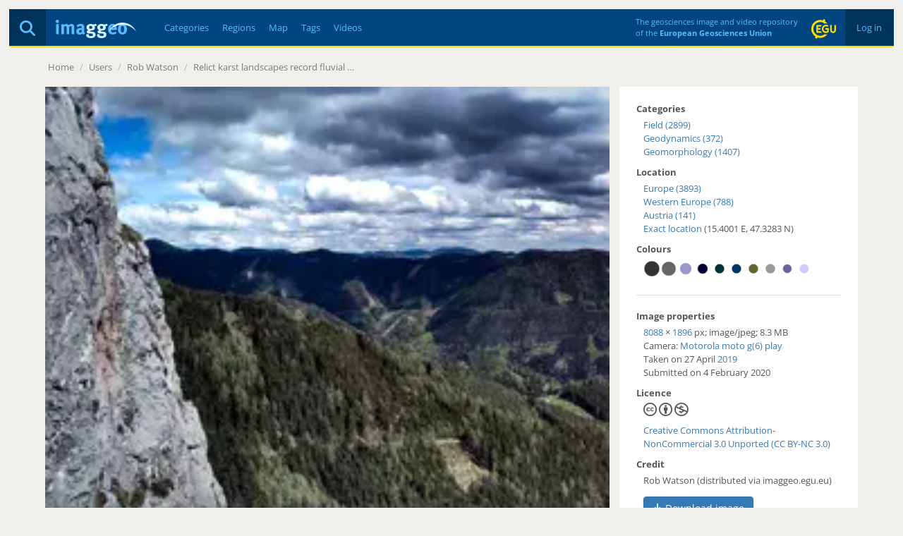

--- FILE ---
content_type: text/html; charset=utf-8
request_url: https://imaggeo.egu.eu/view/15217/
body_size: 4871
content:

<!DOCTYPE html>
<html lang="en">
<head>
  <title>Imaggeo - Relict karst landscapes record fluvial pre-maturity at the margin of the Eastern Alps</title>
  <meta name="viewport" content="width=device-width, initial-scale=1, shrink-to-fit=no">
  <meta charset="utf-8">

  <link rel="preconnect" href="https://pwk.egu.eu">

  <link rel="icon" href="https://imaggeo.egu.eu/static/c377589/images/favicons/default/favicon.svg" sizes="any" type="image/svg+xml">
  <link rel="icon" href="https://imaggeo.egu.eu/static/c377589/images/favicons/default/favicon.ico" sizes="32x32">
  <link rel="apple-touch-icon" href="https://imaggeo.egu.eu/static/c377589/images/favicons/default/favicon_apple.png">
  <link rel="manifest" href="https://imaggeo.egu.eu/static/c377589/images/favicons/default/manifest.webmanifest">

  <link rel="stylesheet" href="https://imaggeo.egu.eu/static/c377589/vendors/bootstrap/css/bootstrap.min.css">
  <link rel="stylesheet" href="https://imaggeo.egu.eu/static/c377589/css/fonts.min.css">

  
  <link rel="stylesheet" href="https://imaggeo.egu.eu/static/c377589/css/core.min.css">



<link rel="stylesheet" href="https://imaggeo.egu.eu/static/c377589/css/view.min.css">
<link rel="stylesheet" href="https://imaggeo.egu.eu/static/c377589/vendors/%40fancyapps/fancybox/jquery.fancybox.min.css">


</head>
<body id="top">

  <div id="wrapper">
<header>

  <div id="header">
    <div id="auth" class="hidden-xs">

      <a  href="/login/">&nbsp;Log in&nbsp;</a>

    </div>
    <div id="egu-logo" class="hidden-xs">
      <a href="https://www.egu.eu/" target="_tab" rel="noopener noreferrer"><img src="https://imaggeo.egu.eu/static/c377589/images/egu-logo.svg" alt="EGU Logo" width="35" height="28"></a>
    </div>
    <div id="egu-logo-text" class="visible-lg"> 
      The geosciences image and video repository<br>
      of the <a href="https://www.egu.eu/" target="_tab" rel="noopener noreferrer">European Geosciences Union</a>
    </div>
    <div id="menu" class="btn-navbar visible-xs">
      <a data-toggle="collapse" data-target=".nav-collapse"><i class="fas fa-bars"></i></a>
    </div>
    <div id="search">
      <a href="/search/" title="Search"><i class="fas fa-magnifying-glass"></i></a>
    </div>
    <a id="logo" href="/"><img src="https://imaggeo.egu.eu/static/c377589/images/imaggeo-logo2.svg" alt="Imaggeo Logo" width="114" height="26"></a>
    <nav id="nav" class="hidden-xs hl">
      <ul>
        <li><a  href="/category/" title="Categories">Categories</a></li>
        <li><a  href="/region/" title="Regions">Regions</a></li>
        <li><a  href="/map/" title="Map">Map</a></li>
        <li><a  href="/tag/" title="Tags">Tags</a></li>
        <li><a  href="/videos/" title="Videos">Videos</a></li>
      </ul>
    </nav>
  </div>

  <div class="visible-xs">
    <div id="collapse" class="nav-collapse collapse">
      <ul class="nav pull-right">
        <li ><a href="/about/">About</a></li>
        <li ><a href="/copyright/">Copyright</a></li>
        <li><a href="https://www.egu.eu/imprint/">Imprint</a></li>
        <li><a href="https://www.egu.eu/privacy-policy/">Privacy policy</a></li>
  
        <li ><a href="/login/">Login</a></li>
  
      </ul>
      <ul class="nav">
        <li ><a href="/category/" title="Categories">Categories</a></li>
        <li ><a href="/region/" title="Regions">Regions</a></li>
        <li ><a href="/map/" title="Map">Map</a></li>
        <li ><a href="/tag/" title="Tags">Tags</a></li>
        <li ><a href="/videos/" title="Videos">Videos</a></li>
        <li ><a href="/photo-competition/">Photo contest</a></li>
      </ul>
      <p>
        Follow EGU on:
        <a href="https://www.instagram.com/eurogeosciences/" target="_tab" rel="noopener noreferrer"><i class="fab fa-instagram"></i><span class="hidden-xs">Instagram</span></a>
        <a href="https://www.facebook.com/EuropeanGeosciencesUnion" target="_tab" rel="noopener noreferrer"><i class="fab fa-facebook"></i><span class="hidden-xs">Facebook</span></a>
        <a href="https://geolog.egu.eu/" target="_tab" rel="noopener noreferrer"><i class="fab fa-wordpress"></i><span class="hidden-xs">Blog</span></a>
      </p>
    </div>
  </div>

</header>


    <main id="main">

      <ul id="breadcrumb">


        <li><a href="/">Home</a> <span class="divider">/</span></li>

<li><a>Users</a> <span class="divider">/</span></li>
<li><a href="/user/wobrotson/">Rob Watson</a> <span class="divider">/</span></li>
<li><a href="/view/15217/">Relict karst landscapes record fluvial …</a></li>

        <li class="pull-right"></li>
      </ul>
      <div id="content">

        
        






<div id="viewwrapper" itemscope itemtype="http://schema.org/ImageObject">

  <meta itemprop="name" content="Relict karst landscapes record fluvial pre-maturity at the margin of the Eastern Alps">
  <meta itemprop="datePublished" content="Tue, 4 Feb 2020 15:52 CET">
  <meta itemprop="license" content="http://creativecommons.org/licenses/by-nc/3.0/">
  <meta itemprop="contentUrl" content="https://imaggeo.egu.eu/media/uploads/2020/02/04/c61ed3e6f109f2788b5ea1583e9f6f8db.jpg">
  <meta itemprop="author" content="Rob Watson">

  <div id="left">



  
    
    <a href="https://imaggeo.egu.eu/media/thumbs/previews/2020/02/04/15217.jpg.2048x1536_q85.webp" data-fancybox data-caption="Relict karst landscapes record fluvial pre-maturity at the margin of the Eastern Alps"  class="panorama">
      <figure>
        <picture>
          <source srcset="https://imaggeo.egu.eu/media/thumbs/previews/2020/02/04/15217.jpg.800x600_q85.webp 1x, https://imaggeo.egu.eu/media/thumbs/previews/2020/02/04/15217.jpg.1600x1200_q85.webp 2x">
          <img src="https://imaggeo.egu.eu/media/thumbs/previews/2020/02/04/15217.jpg.800x600_q85.webp" alt="Relict karst landscapes record fluvial pre-maturity at the margin of the Eastern Alps">
        </picture>
      </figure>
    </a>
    
  


    <div id="description">
  
      <div id="avatar" class="pull-right">
        <a title="Rob Watson" href="/user/wobrotson/"><img width="64" height="64" srcset="https://imaggeo.egu.eu/media/thumbs/avatars/2019/08/07/0607a3794548d4db564f440e041f1106.jpg.64x64_q85_crop.jpg 1x, https://imaggeo.egu.eu/media/thumbs/avatars/2019/08/07/0607a3794548d4db564f440e041f1106.jpg.128x128_q85_crop.jpg 2x" src="https://imaggeo.egu.eu/media/thumbs/avatars/2019/08/07/0607a3794548d4db564f440e041f1106.jpg.64x64_q85_crop.jpg" alt="Avatar"></a>
      </div>
  
      <h1>Relict karst landscapes record fluvial pre-maturity at the margin of the Eastern Alps</h1>
      <p>
        by <a href="/user/wobrotson/"><strong>Rob Watson</strong></a>, University College Dublin, Dublin, Ireland
      </p>
      <div itemprop="description" class="hyphens"><p>Viewed here from halfway up a sheer cliff-face accessed by rock climbing, the Paleozoic of Graz is an area of ancient limestones occurring in the transition zone between the lofty peaks of the Eastern Alps and the sunny wine-country of the Pannonian Basin. The area is one of few in the Alps to have escaped glaciation during the Quaternary, and so surfaces of the landscapes of the past few million years that were obliterated by glaciers in other areas are preserved here. Termed &#x27;relict landscapes&#x27;, these are the stepped green areas and ridge crests that you can see descending from left to right here, towards the valley of the river Mur (visible in the top right corner), one of the major drainage routes of the Eastern Alps.</p>

<p>The oldest &#x27;steps&#x27; in the landscape are the highest ones, and the descent towards the river is indicative of the scale of surface uplift that has occurred in the region. This surface uplift was caused by a combination of rock uplift caused by as-yet uncertain tectonic processes, and the incision of the Mur river triggered by this rock uplift. The landscape presented here is a classic demonstration of the concept of &#x27;fluvial maturity&#x27;, whereby the ancient land surfaces (green flat bits) are initially uplifted, and then dissected by fluvial incision to create the steep-sided valleys.  </p>

<p>Working out the relative contributions of tectonically-forced uplift and fluvial incision to the overall relief of a landscape is a complex conundrum which was attempted in the Paleozoic of Graz by Thomas Wagner and colleagues. They did this by dating cave passages which were formerly level with the Mur valley and have since uplifted relative to the valley floor. The highest of these caves occur at around 500m above the present Mur valley floor and are dated at 5 ma, meaning that the Mur has incised at around 100 m/myr during this time.</p></div>
  
  
    </div>

    <div id="comments">
      




      <form method="get" action="/login/"><input type="hidden" name="csrfmiddlewaretoken" value="4hAv2nhCbyodn8J8eKiiCfc8FajwoIUvQvByPOBH4dGsqa9lnLI8V8PnZUcLYsin">
        <fieldset>
          <input type="hidden" name="next" value="/view/15217/">
          <button type="submit" class="btn btn-default pull-right" data-username="">Login to Comment</button>
        </fieldset>
      </form>


    </div>
  </div>

  <div id="right">
    <h4>Categories</h4>
    <ul>
      
      <li><a href="/category/field/">Field (2899)</a></li>
      
      <li><a href="/category/geodynamics/">Geodynamics (372)</a></li>
      
      <li><a href="/category/geomorphology/">Geomorphology (1407)</a></li>
      
    </ul>

    
    <h4>Location</h4>
    <div itemprop="contentLocation" itemscope itemtype="http://schema.org/Place">
      <meta itemprop="name" content="Europe, Western Europe, Austria">
      <ul>
        
        <li><a href="/region/europe/">Europe (3893)</a></li>
        
        <li><a href="/region/western-europe/">Western Europe (788)</a></li>
        
        
        <li><a href="/region/austria/">Austria (141)</a></li>
        
        
        <li itemscope itemtype="http://schema.org/GeoCoordinates"><a title="See exact location on the map" href="/map/?lat=47.328276&amp;lon=15.40012">Exact location</a>
          (15.4001 E, 47.3283 N)
          <meta itemprop="latitude" content="47.328276">
          <meta itemprop="longitude" content="15.40012">
          <meta itemprop="hasMap" content="/map/?lat=47.328276&amp;lon=15.40012">
        </li>
        
      </ul>
    </div>
    

  

  
    <h4>Colours</h4>
    <div id="colors" class="indent">
<a href="/color/333333/" title="#333333 - 25%"><svg width="24" height="24" viewBox="0 0 100 100" version="1.1" xmlns="http://www.w3.org/2000/svg"><circle cx="50" cy="50" r="45" stroke="#ccc" stroke-width="2" fill="#333333" /></svg></a><a href="/color/666666/" title="#666666 - 11%"><svg width="24" height="24" viewBox="0 0 100 100" version="1.1" xmlns="http://www.w3.org/2000/svg"><circle cx="50" cy="50" r="42" stroke="#ccc" stroke-width="2" fill="#666666" /></svg></a><a href="/color/9999CC/" title="#9999CC - 7%"><svg width="24" height="24" viewBox="0 0 100 100" version="1.1" xmlns="http://www.w3.org/2000/svg"><circle cx="50" cy="50" r="34" stroke="#ccc" stroke-width="2" fill="#9999CC" /></svg></a><a href="/color/000033/" title="#000033 - 5%"><svg width="24" height="24" viewBox="0 0 100 100" version="1.1" xmlns="http://www.w3.org/2000/svg"><circle cx="50" cy="50" r="30" stroke="#ccc" stroke-width="2" fill="#000033" /></svg></a><a href="/color/003333/" title="#003333 - 4%"><svg width="24" height="24" viewBox="0 0 100 100" version="1.1" xmlns="http://www.w3.org/2000/svg"><circle cx="50" cy="50" r="28" stroke="#ccc" stroke-width="2" fill="#003333" /></svg></a><a href="/color/003366/" title="#003366 - 4%"><svg width="24" height="24" viewBox="0 0 100 100" version="1.1" xmlns="http://www.w3.org/2000/svg"><circle cx="50" cy="50" r="28" stroke="#ccc" stroke-width="2" fill="#003366" /></svg></a><a href="/color/666633/" title="#666633 - 4%"><svg width="24" height="24" viewBox="0 0 100 100" version="1.1" xmlns="http://www.w3.org/2000/svg"><circle cx="50" cy="50" r="28" stroke="#ccc" stroke-width="2" fill="#666633" /></svg></a><a href="/color/999999/" title="#999999 - 4%"><svg width="24" height="24" viewBox="0 0 100 100" version="1.1" xmlns="http://www.w3.org/2000/svg"><circle cx="50" cy="50" r="28" stroke="#ccc" stroke-width="2" fill="#999999" /></svg></a><a href="/color/666699/" title="#666699 - 3%"><svg width="24" height="24" viewBox="0 0 100 100" version="1.1" xmlns="http://www.w3.org/2000/svg"><circle cx="50" cy="50" r="26" stroke="#ccc" stroke-width="2" fill="#666699" /></svg></a><a href="/color/CCCCFF/" title="#CCCCFF - 3%"><svg width="24" height="24" viewBox="0 0 100 100" version="1.1" xmlns="http://www.w3.org/2000/svg"><circle cx="50" cy="50" r="26" stroke="#ccc" stroke-width="2" fill="#CCCCFF" /></svg></a>
    </div>
  


    <hr>

    <h4>Image properties</h4>
    <p class="indent">

    <a href="/width/8088/" itemprop="width">8088</a>&nbsp;&times;&nbsp;<a href="/height/1896/" itemprop="height">1896</a> px;

    <span itemprop="encodingFormat">image/jpeg</span>; <span itemprop="contentSize">8.3 MB</span>

    <br>
    Camera: 

    <a href="/camera/Motorola/moto%20g(6)%20play/">Motorola moto g(6) play</a>



    <br>
      
      
        Taken on 27
      
        April
        <a href="/year/2019/">2019</a><br>
      
      Submitted on 4 February 2020
    </p>

    <h4>Licence</h4>
    <p class="indent">
      <span>
        <i class="fab fa-creative-commons small"></i>
        <i class="fab fa-creative-commons-by small"></i>
      
        <i class="fab fa-creative-commons-nc small"></i>
      
      
      </span><br>
      <a href="http://creativecommons.org/licenses/by-nc/3.0/" target="_tab" rel="noopener noreferrer">Creative Commons Attribution-NonCommercial 3.0 Unported (CC BY-NC 3.0)</a>
    </p>

    <h4>Credit</h4>
    <p class="indent">Rob Watson (distributed via imaggeo.egu.eu)</p>

    <p class="indent mt-1">
      <a class="btn btn-primary" download href="https://imaggeo.egu.eu/media/uploads/2020/02/04/c61ed3e6f109f2788b5ea1583e9f6f8db.jpg">
        <i class="fas fa-download"></i>
        Download image
      </a>
    </p>

    <hr>
    <h4>Share</h4>
    <p class="indent">
      <a title="Share on Facebook" target="_tab" rel="noopener noreferrer" href="https://www.facebook.com/sharer/sharer.php?u=https%3A//imaggeo.egu.eu/view/15217/"><i class="fab fa-square-facebook medium"></i></a>
      &nbsp;
      <a title="Share on LinkedIn" target="_tab" rel="noopener noreferrer" href="https://www.linkedin.com/shareArticle?mini=true&amp;url=https%3A//imaggeo.egu.eu/view/15217/"><i class="fab fa-linkedin medium"></i></a>
      &nbsp;
      <a title="Share via email" target="_tab" rel="noopener noreferrer" href="mailto:?subject=Imaggeo%20–%20Relict%20karst%20landscapes%20record%20fluvial%20pre-maturity%20at%20the%20margin%20of%20the%20Eastern%20Alps&amp;body=Hi,%20I%20thought%20you%20might%20like%20this%20image%20from%20Imaggeo,%20the%20open%20access%20geosciences%20image%20repository%20of%20the%20European%20Geosciences%20Union:%20https%3A//imaggeo.egu.eu/view/15217/"><i class="fas fa-square-envelope medium"></i></a>
    </p>

    <hr>
    <h4>Appreciate</h4>
    <div class="row indent">
      <div class="col-xs-6">
        <a id="unlike" class="hidden" title="Unlike this"
           href="/ajax/unlike/15217/"><i class="far fa-thumbs-up big"></i></a>
        <a id="like" title="Like this"
           href="/ajax/like/15217/"><i class="far fa-thumbs-up big inactive"></i></a>
        &nbsp;

        <a title="Login to add this to my favourites"
           href="/login/?next=/view/15217/"><i class="far fa-star big inactive"></i></a>

      </div>
      <div class="col-xs-6">
        <div id="favorites">
</div>
        <div id="likes">
<i class="far fa-thumbs-up"></i> 31 likes<br>

</div>
        <div id="hits">
          <i class="far fa-eye"></i> 37 views (90d)
        </div>
      </div>
    </div>
    <hr>
    <small class="pull-right"><a title="Report Abuse or Request Deletion (Copyrighted Material, Pornography, Harassment)" href="/report/15217/">Report</a></small>
  </div>
</div>

<a id="nextimg" href="/view/15218/"><i class="fas fa-angle-right hidden-xs"></i></a>
<a id="previousimg" href="/view/15213/"><i class="fas fa-angle-left hidden-xs"></i></a>

        
      </div>

    </main>

<footer id="footer" class="hl hidden-xs">
  <ul>
    <li><a href="/about/">About</a></li>
    <li><a href="/copyright/">Copyright</a></li>
    <li><a href="https://www.egu.eu/imprint/">Imprint</a></li>
    <li><a href="https://www.egu.eu/privacy-policy/">Privacy policy</a></li>
    <li><a href="/photo-competition/">Photo competition</a></li>
    <li>|</li>
    <li>Follow EGU on:</li>
    <li><a href="https://www.linkedin.com/company/european-geosciences-union" target="_tab" rel="noopener noreferrer"><i class="fab fa-linkedin"></i><span class="hidden-sm">LinkedIn</span></a></li>
    <li><a href="https://www.instagram.com/eurogeosciences/" target="_tab" rel="noopener noreferrer"><i class="fab fa-instagram"></i><span class="hidden-sm">Instagram</span></a></li>
    <li><a href="https://www.youtube.com/user/EuroGeosciencesUnion" target="_tab" rel="noopener noreferrer"><i class="fab fa-youtube"></i><span class="hidden-sm">YouTube</span></a></li>
    <li><a href="https://www.facebook.com/EuropeanGeosciencesUnion" target="_tab" rel="noopener noreferrer"><i class="fab fa-facebook"></i><span class="hidden-sm">Facebook</span></a></li>
    <li><a href="https://mastodon.social/@EuroGeosciences" target="_tab" rel="noopener noreferrer"><i class="fab fa-mastodon"></i><span class="hidden-sm">Mastodon</span></a></li>
    <li><a href="https://bsky.app/profile/egu.eu" target="_tab" rel="noopener noreferrer"><i class="fab fa-bluesky"></i><span class="hidden-sm">Bluesky</span></a></li>
    <li><a href="https://geolog.egu.eu/" target="_tab" rel="noopener noreferrer"><i class="fab fa-wordpress"></i><span class="hidden-sm">EGU blogs</span></a></li>
  </ul>
</footer>

  </div>


  <script src="https://imaggeo.egu.eu/static/c377589/vendors/jquery/jquery.min.js"></script>
  <script src="https://imaggeo.egu.eu/static/c377589/vendors/bootstrap/js/bootstrap.min.js"></script>
  
  <script src="https://imaggeo.egu.eu/static/c377589/js/core.min.js"></script>



<script src="https://imaggeo.egu.eu/static/c377589/js/view.min.js"></script>
<script src="https://imaggeo.egu.eu/static/c377589/vendors/%40fancyapps/fancybox/jquery.fancybox.min.js"></script>


  <noscript><p><img src="https://pwk.egu.eu/p.pwk?idsite=3&rec=1" style="border:0" alt="" /></p></noscript>
</body>
</html>